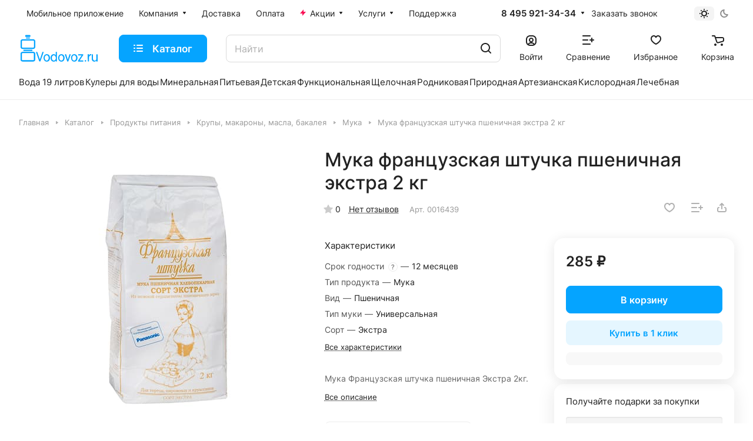

--- FILE ---
content_type: text/html; charset=UTF-8
request_url: https://vodovoz.ru/ajax/showBaskettovar.php
body_size: 0
content:
<div class="basket_wrap">
	<div class="foot szorin dropdown dropdown--relative dropdown-product-foot">
		
                 <span style="font-size:0.9375rem; color: var(--white_text_black);">Получайте подарки за покупки</span>

                 <div class="progress szorin">
			<div class="progress-bar progress-bar-info" data-appear-progress-animation="0%" data-i-appeared="true" style="width: 0%;">
							</div>
		</div>

		<div class="progress-label">
							<span style="font-size:0.875rem;">Получи подарок от <b>2 200 ₽</b></span>
						
		</div>
		
			</div>
</div>

--- FILE ---
content_type: application/javascript; charset=UTF-8
request_url: https://vodovoz.ru/bitrix/cache/js/s1/aspro-lite/default_187a8d46900a2ff05cbdc588dc42038b/default_187a8d46900a2ff05cbdc588dc42038b_v1.js?17666616244892
body_size: 1366
content:

; /* Start:"a:4:{s:4:"full";s:83:"/local/components/aspro/catalog.viewed.lite/templates/main/script.js?16971183454541";s:6:"source";s:68:"/local/components/aspro/catalog.viewed.lite/templates/main/script.js";s:3:"min";s:0:"";s:3:"map";s:0:"";}"*/
if (!funcDefined('showViewedItems')) {
	showViewedItems = function($viewedSlider, cookieItems, config) {
		config = (typeof config === 'object' && config) ? config : {};
		config.SHOW_MEASURE = config.SHOW_MEASURE !== 'N' ? 'Y' : 'N';
		config.SHOW_BONUS = config.SHOW_BONUS !== 'Y' ? 'N' : 'Y';

		if ($viewedSlider.length) {			
			try {
				let storageItems = JViewed.get().getProducts();
				
				// remove some old items
				for (var i in cookieItems) {
					let productId = cookieItems[i].PRODUCT_ID;
					if(
						productId && 
						typeof storageItems[productId] == 'undefined'
					) {
						$viewedSlider.find('.catalog-viewed__item-wrap[data-id=' + productId + ']').closest('.catalog-viewed__item').remove();
					}
				}
				
				for (let productId in storageItems) {
					var $item = $viewedSlider.find('.catalog-viewed__item-wrap[data-id=' + productId + ']');

					if ($item.length) {
						let storageItem = storageItems[productId];

						let picture = {
							ID: false,
							SRC: arAsproOptions.SITE_TEMPLATE_PATH + '/images/svg/noimage_product.svg',
							ALT: storageItem.NAME,
							TITLE: storageItem.NAME,
						};
						if (typeof $item.attr('data-picture') !== 'undefined') {
							picture = JSON.parse($item.attr('data-picture'));
						}

						let bSaleMode = arAsproOptions.MODULES.sale;
						let isOffer = storageItem.IS_OFFER == 'Y';
						let bWithOffers = storageItem.WITH_OFFERS == 'Y';
						let bShowMeasure = config.SHOW_MEASURE == 'Y' && !bWithOffers && storageItem.CATALOG_MEASURE_NAME.length;
						let bHasPrice = typeof storageItem.PRICE === 'object' && storageItem.PRICE && (storageItem.PRICE.PRICE > 0 || (!bSaleMode &&storageItem.PRICE.PRICE.length));
						let bHasEconomy = typeof storageItem.PRICE === 'object' && storageItem.PRICE && (storageItem.PRICE.ECONOMY > 0 || (!bSaleMode &&storageItem.PRICE.ECONOMY.length));

						let priceHtml = '';
						if (bHasPrice) {
							let pricePrint = typeof storageItem.PRICE.PRICE_PRINT !== 'undefined' ? storageItem.PRICE.PRICE_PRINT : storageItem.PRICE.PRICE;
							priceHtml = '<div class="price__new"><span class="price__new-val font_15">' + (bWithOffers && bSaleMode ? BX.message('CATALOG_FROM_VIEWED') + ' ' : '') + pricePrint.replace(BX.message('CATALOG_FROM_VIEWED'), '').trim() + (bShowMeasure ? '/' + storageItem.CATALOG_MEASURE_NAME : '') + '</span></div>';
						}
						priceHtml = '<div class="price color_222">' + priceHtml + '</div>';

						let stickersHtml = '';
						let economyHtml = '';
						if (bHasEconomy) {
							let economyPrint = typeof storageItem.PRICE.ECONOMY_PRINT !== 'undefined' ? storageItem.PRICE.ECONOMY_PRINT : storageItem.PRICE.ECONOMY;
							economyHtml = '<div class="catalog-viewed__item-sticker-value rounded-x sticker__item sticker__item--sale">' + economyPrint + '</div>';
						}

						let bonusHtml = '';
						// if (config.SHOW_BONUS == 'Y') {
						// 	bonusHtml = '<div class="bonus-system-block lb_bonus lb_bonus_viewed lb_ajax_' + storageItem.productId + '" data-item="' + storageItem.productId + '"></div>';
						// }

						if (economyHtml || bonusHtml) {
							stickersHtml = '<div class="catalog-viewed__item-sticker">' + economyHtml + bonusHtml + '</div>';
						}

						$item.html(
							'<div class="catalog-viewed__item__inner flexbox flexbox--column">' +
								'<div class="catalog-viewed__item__image__wrap">' +
									'<div class="catalog-viewed__item__image">' +
										'<a href="' + storageItem.DETAIL_PAGE_URL + '" class="thumb">' +
											'<img border="0" src="' + picture.SRC + '" alt="' + (picture.ALT.length ? picture.ALT : storageItem.NAME) + '" title="' + (picture.TITLE.length ? picture.TITLE : storageItem.NAME) + '" />' +
										'</a>' +
									'</div>' +
									stickersHtml +
								'</div>' +
								'<div class="catalog-viewed__item__info item_info">' +
									priceHtml +
									'<div class="catalog-viewed__item__title font_14 linecamp-2">' +
										'<a class="dark_link switcher-title color-theme-target" href="' + storageItem.DETAIL_PAGE_URL + '"><span>' + storageItem.NAME + '</span></a>' +
									'</div>' +
								'</div>' +
							'</div>'
						);
					}
					else {
						// item not finded
						// may be if it`s new item (it`s detail page now)
						// or quantity limit
					}
				}
	
				// if no items than remove block
				if (!$viewedSlider.find('.catalog-viewed__item').length) {
					$viewedSlider.closest('.catalog-viewed-list').remove();
				}
			}
			catch (e) {
				console.error(e);
			}
		}
	}
}

/* End */
;; /* /local/components/aspro/catalog.viewed.lite/templates/main/script.js?16971183454541*/
